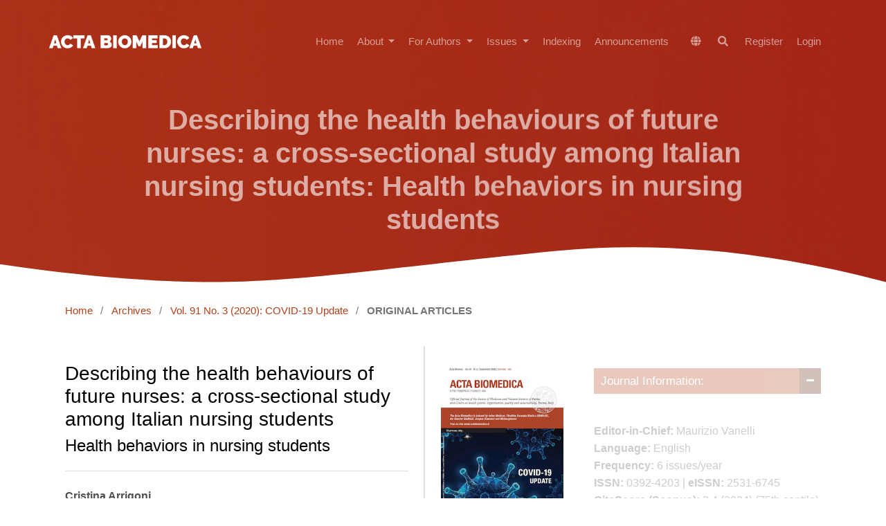

--- FILE ---
content_type: text/html; charset=utf-8
request_url: https://mattioli1885journals.com/index.php/actabiomedica/article/view/8338?articlesBySameAuthorPage=9
body_size: 12435
content:
<!DOCTYPE html>
<html lang="en" xml:lang="en">
<head>
	<meta charset="utf-8">
	<meta name="viewport" content="width=device-width, initial-scale=1.0">
	<title>
		Describing the health behaviours of future nurses: a cross-sectional study among Italian nursing students: Health behaviors in nursing students
							| Acta Biomedica Atenei Parmensis
			</title>

	
<link rel="icon" href="https://mattioli1885journals.com/public/journals/2/favicon_en_US.png">
<meta name="generator" content="Open Journal Systems 3.4.0.8">
<meta name="keywords" content=" Medical, Medicine, Internet, Research, Journal, ehealth, Acta Biomedica, open access publishing, medical research, medical informatics.">
<link rel="schema.DC" href="https://purl.org/dc/elements/1.1/" />
<meta name="DC.Creator.PersonalName" content="Cristina Arrigoni"/>
<meta name="DC.Creator.PersonalName" content="Anna Maria Grugnetti"/>
<meta name="DC.Creator.PersonalName" content="Rosario Caruso"/>
<meta name="DC.Creator.PersonalName" content="Federica Dellafiore"/>
<meta name="DC.Creator.PersonalName" content="Paola Borelli"/>
<meta name="DC.Creator.PersonalName" content="Maria Cenzi"/>
<meta name="DC.Creator.PersonalName" content="Luisa Gallotti"/>
<meta name="DC.Creator.PersonalName" content="Carlo Signorelli"/>
<meta name="DC.Date.created" scheme="ISO8601" content="2020-09-07"/>
<meta name="DC.Date.dateSubmitted" scheme="ISO8601" content="2019-03-27"/>
<meta name="DC.Date.issued" scheme="ISO8601" content="2020-09-11"/>
<meta name="DC.Date.modified" scheme="ISO8601" content="2020-09-11"/>
<meta name="DC.Description" xml:lang="en" content="Academic environments may influence the achievement of healthy behaviors in nursing students. However, the lifestyles among Italian nursing students have been poorly investigated. Therefore, the aim of this study was to describe the health behaviours of Italian undergraduate nursing students. A monocentric, cross-sectional, study design was performed. The study was conducted in an undergraduate nursing course in the north of Italy (University of Pavia). Data were collected through the list of freshmen in nursing in March 2018 (i.e. first years of the undergraduate program) using an online survey and a purposive sampling, where 134 nursing students were enrolled. The results highlighted that the nursing students observed a varied and balanced alimentation. The most problematic areas are referred to the physical activity and the smoking habits. Future research should frame the trajectory of the undergraduate nursing students over the overall education path, also promoting and testing strategies to address the observed issues, such as limited physical activities and smoking habits."/>
<meta name="DC.Format" scheme="IMT" content="application/pdf"/>
<meta name="DC.Identifier" content="8338"/>
<meta name="DC.Identifier.pageNumber" content="e2020068"/>
<meta name="DC.Identifier.DOI" content="10.23750/abm.v91i3.8338"/>
<meta name="DC.Identifier.URI" content="https://mattioli1885journals.com/index.php/actabiomedica/article/view/8338"/>
<meta name="DC.Language" scheme="ISO639-1" content="en"/>
<meta name="DC.Rights" content="Copyright (c) 2020 Publisher"/>
<meta name="DC.Source" content="Acta Biomedica Atenei Parmensis"/>
<meta name="DC.Source.ISSN" content="2531-6745"/>
<meta name="DC.Source.Issue" content="3"/>
<meta name="DC.Source.Volume" content="91"/>
<meta name="DC.Source.URI" content="https://mattioli1885journals.com/index.php/actabiomedica"/>
<meta name="DC.Subject" xml:lang="en" content="Health behaviours"/>
<meta name="DC.Subject" xml:lang="en" content="Healthy Lifestyle"/>
<meta name="DC.Subject" xml:lang="en" content="Nursing students"/>
<meta name="DC.Title" content="Describing the health behaviours of future nurses: a cross-sectional study among Italian nursing students: Health behaviors in nursing students"/>
<meta name="DC.Type" content="Text.Serial.Journal"/>
<meta name="DC.Type.articleType" content="ORIGINAL ARTICLES "/>
<meta name="gs_meta_revision" content="1.1"/>
<meta name="citation_journal_title" content="Acta Biomedica Atenei Parmensis"/>
<meta name="citation_journal_abbrev" content="Acta Biomed"/>
<meta name="citation_issn" content="2531-6745"/> 
<meta name="citation_author" content="Cristina Arrigoni"/>
<meta name="citation_author" content="Anna Maria Grugnetti"/>
<meta name="citation_author" content="Rosario Caruso"/>
<meta name="citation_author_institution" content="Health Professions Research and Development Unit, IRCCS Policlinico San Donato, San Donato Milanese, Italy"/>
<meta name="citation_author" content="Federica Dellafiore"/>
<meta name="citation_author" content="Paola Borelli"/>
<meta name="citation_author" content="Maria Cenzi"/>
<meta name="citation_author" content="Luisa Gallotti"/>
<meta name="citation_author" content="Carlo Signorelli"/>
<meta name="citation_title" content="Describing the health behaviours of future nurses: a cross-sectional study among Italian nursing students: Health behaviors in nursing students"/>
<meta name="citation_language" content="en"/>
<meta name="citation_date" content="2020/09/07"/>
<meta name="citation_volume" content="91"/>
<meta name="citation_issue" content="3"/>
<meta name="citation_firstpage" content="e2020068"/>
<meta name="citation_lastpage" content="e2020068"/>
<meta name="citation_doi" content="10.23750/abm.v91i3.8338"/>
<meta name="citation_abstract_html_url" content="https://mattioli1885journals.com/index.php/actabiomedica/article/view/8338"/>
<meta name="citation_abstract" xml:lang="en" content="Academic environments may influence the achievement of healthy behaviors in nursing students. However, the lifestyles among Italian nursing students have been poorly investigated. Therefore, the aim of this study was to describe the health behaviours of Italian undergraduate nursing students. A monocentric, cross-sectional, study design was performed. The study was conducted in an undergraduate nursing course in the north of Italy (University of Pavia). Data were collected through the list of freshmen in nursing in March 2018 (i.e. first years of the undergraduate program) using an online survey and a purposive sampling, where 134 nursing students were enrolled. The results highlighted that the nursing students observed a varied and balanced alimentation. The most problematic areas are referred to the physical activity and the smoking habits. Future research should frame the trajectory of the undergraduate nursing students over the overall education path, also promoting and testing strategies to address the observed issues, such as limited physical activities and smoking habits."/>
<meta name="citation_keywords" xml:lang="en" content="Health behaviours"/>
<meta name="citation_keywords" xml:lang="en" content="Healthy Lifestyle"/>
<meta name="citation_keywords" xml:lang="en" content="Nursing students"/>
<meta name="citation_pdf_url" content="https://mattioli1885journals.com/index.php/actabiomedica/article/download/8338/8062"/>
<link rel="alternate" type="application/atom+xml" href="https://mattioli1885journals.com/index.php/actabiomedica/gateway/plugin/WebFeedGatewayPlugin/atom">
<link rel="alternate" type="application/rdf+xml" href="https://mattioli1885journals.com/index.php/actabiomedica/gateway/plugin/WebFeedGatewayPlugin/rss">
<link rel="alternate" type="application/rss+xml" href="https://mattioli1885journals.com/index.php/actabiomedica/gateway/plugin/WebFeedGatewayPlugin/rss2">
	<link rel="stylesheet" href="https://mattioli1885journals.com/index.php/actabiomedica/$$$call$$$/page/page/css?name=stylesheetless" type="text/css" /><style type="text/css">.hero-section { background: center / cover no-repeat url("https://mattioli1885journals.com/public/journals/2/homepageImage_en.jpg");}</style><link rel="stylesheet" href="https://mattioli1885journals.com/index.php/actabiomedica/$$$call$$$/page/page/css?name=stylesheetless_new" type="text/css" /><link rel="stylesheet" href="https://mattioli1885journals.com/index.php/actabiomedica/$$$call$$$/page/page/css?name=stylesheet" type="text/css" /><link rel="stylesheet" href="https://mattioli1885journals.com/lib/pkp/styles/fontawesome/fontawesome.css?v=3.4.0.8" type="text/css" /><link rel="stylesheet" href="https://mattioli1885journals.com/plugins/themes/material/vendor/fontawesome/css/all.min.css?v=3.4.0.8" type="text/css" /><link rel="stylesheet" href="https://mattioli1885journals.com/plugins/themes/material/vendor/mdb/css/mdb.min.css?v=3.4.0.8" type="text/css" /><link rel="stylesheet" href="https://mattioli1885journals.com/plugins/themes/material/vendor/aos/aos.css?v=3.4.0.8" type="text/css" /><link rel="stylesheet" href="https://mattioli1885journals.com/plugins/themes/material/vendor/swiper/swiper-bundle.min.css?v=3.4.0.8" type="text/css" /><link rel="stylesheet" href="https://mattioli1885journals.com/index.php/actabiomedica/$$$call$$$/page/page/css?name=my-custom-layout-new" type="text/css" /><link rel="stylesheet" href="https://mattioli1885journals.com/plugins/generic/onlineFirst/css/paginationStyle.css?v=3.4.0.8" type="text/css" /><link rel="stylesheet" href="https://mattioli1885journals.com/plugins/generic/citations/css/citations.css?v=3.4.0.8" type="text/css" /><link rel="stylesheet" href="https://mattioli1885journals.com/plugins/generic/doiInSummary/styles/doi.css?v=3.4.0.8" type="text/css" /><link rel="stylesheet" href="https://mattioli1885journals.com/plugins/generic/webOfScience/styles/wos.css?v=3.4.0.8" type="text/css" /><link rel="stylesheet" href="https://mattioli1885journals.com/plugins/generic/citationStyleLanguage/css/citationStyleLanguagePlugin.css?v=3.4.0.8" type="text/css" />


</head>

<body class="pkp_page_article pkp_op_view has_site_logo" dir="ltr">

	<!-- ======= Header ======= -->
	<header id="header" class="fixed-top d-flex align-items-center">
  		    <div class="container d-flex justify-content-between align-items-center">
    	<div class="logo">
    						<a href="https://mattioli1885journals.com/index.php/actabiomedica/index" class="navbar-brand _is_img">
					<img
						src="https://mattioli1885journals.com/public/journals/2/pageHeaderLogoImage_en.png"
						width="2000"
						height="313"
													alt="SS"
												class="img-fluid"
						>
				</a>
					</div>

		<nav id="navbar" class="navbar navbar-dark flex-row shadow-0">
			
											<ul id="_navigationPrimary" class="_pkp_navigation_primary navbar-nav ml-auto">

								<li class=" nav-item">
														<a href="https://mattioli1885journals.com/index.php/actabiomedica" class="nav-link">
						Home
					</a>
							</li>
								<li class=" nav-item">
									<div class="dropdown">
						<a
							href="https://mattioli1885journals.com/index.php/actabiomedica/about"
							class="dropdown-toggle nav-link"
							type="button"
							id="_navigationPrimary"
							data-mdb-toggle="dropdown"
							aria-expanded="false" >
							About
						</a>
						<ul
							class="dropdown-menu dropdown-menu-xxl-end dropdown-menu-light"
							aria-labelledby="_navigationPrimary">
																								<li class="">
										<a
											href="https://mattioli1885journals.com/index.php/actabiomedica/about"
											class="dropdown-item">
											About the Journal
										</a>
									</li>
																																<li class="">
										<a
											href="https://mattioli1885journals.com/index.php/actabiomedica/policies"
											class="dropdown-item">
											Journal Policies
										</a>
									</li>
																																<li class="">
										<a
											href="https://mattioli1885journals.com/index.php/actabiomedica/openaccessstatement"
											class="dropdown-item">
											Copyright notice
										</a>
									</li>
																																<li class="">
										<a
											href="https://mattioli1885journals.com/index.php/actabiomedica/peerreview"
											class="dropdown-item">
											Peer review
										</a>
									</li>
																																<li class="">
										<a
											href="https://mattioli1885journals.com/index.php/actabiomedica/about/editorialTeam"
											class="dropdown-item">
											Editorial Board
										</a>
									</li>
																																<li class="">
										<a
											href="https://mattioli1885journals.com/index.php/actabiomedica/aboutpublisher"
											class="dropdown-item">
											About the Publisher
										</a>
									</li>
																																<li class="">
										<a
											href="https://mattioli1885journals.com/index.php/actabiomedica/about/contact"
											class="dropdown-item">
											Contact
										</a>
									</li>
																					</ul>
					</div>
							</li>
								<li class=" nav-item">
									<div class="dropdown">
						<a
							href="https://mattioli1885journals.com/index.php/actabiomedica/forauthors"
							class="dropdown-toggle nav-link"
							type="button"
							id="_navigationPrimary"
							data-mdb-toggle="dropdown"
							aria-expanded="false" >
							For Authors
						</a>
						<ul
							class="dropdown-menu dropdown-menu-xxl-end dropdown-menu-light"
							aria-labelledby="_navigationPrimary">
																								<li class="">
										<a
											href="https://mattioli1885journals.com/index.php/actabiomedica/authorguidelines"
											class="dropdown-item">
											Author Guidelines
										</a>
									</li>
																																<li class="">
										<a
											href="https://mattioli1885journals.com/index.php/actabiomedica/how_to_avoid_a_desk-rejection"
											class="dropdown-item">
											How to avoid a desk-rejection 
										</a>
									</li>
																																<li class="">
										<a
											href="https://mattioli1885journals.com/index.php/actabiomedica/about/submissions"
											class="dropdown-item">
											Make a new submission
										</a>
									</li>
																																<li class="">
										<a
											href="https://mattioli1885journals.com/index.php/actabiomedica/editorialdecision"
											class="dropdown-item">
											Editorial decision and Revision
										</a>
									</li>
																																<li class="">
										<a
											href="https://mattioli1885journals.com/index.php/actabiomedica/publicationfee"
											class="dropdown-item">
											Article Processing Charge (APC)
										</a>
									</li>
																																<li class="">
										<a
											href="https://www.mattioli1885journals.com/index.php/actabiomedica/submissions"
											class="dropdown-item">
											View your pending submissions
										</a>
									</li>
																																<li class="">
										<a
											href="https://www.mattioli1885journals.com/index.php/actabiomedica/Publons"
											class="dropdown-item">
											For Reviewers Publons
										</a>
									</li>
																																<li class="">
										<a
											href="https://mattioli1885journals.com/index.php/actabiomedica/mostpopulararticles"
											class="dropdown-item">
											Most popular articles
										</a>
									</li>
																																<li class="">
										<a
											href="https://mattioli1885journals.com/index.php/actabiomedica/webinars"
											class="dropdown-item">
											Webinars
										</a>
									</li>
																					</ul>
					</div>
							</li>
								<li class=" nav-item">
									<div class="dropdown">
						<a
							href="https://mattioli1885journals.com/index.php/actabiomedica/issue/archive"
							class="dropdown-toggle nav-link"
							type="button"
							id="_navigationPrimary"
							data-mdb-toggle="dropdown"
							aria-expanded="false" >
							Issues
						</a>
						<ul
							class="dropdown-menu dropdown-menu-xxl-end dropdown-menu-light"
							aria-labelledby="_navigationPrimary">
																								<li class="">
										<a
											href="https://mattioli1885journals.com/index.php/actabiomedica/issue/current"
											class="dropdown-item">
											Current Issue
										</a>
									</li>
																																<li class="">
										<a
											href="https://mattioli1885journals.com/index.php/actabiomedica/issue/archive"
											class="dropdown-item">
											Archives
										</a>
									</li>
																					</ul>
					</div>
							</li>
								<li class=" nav-item">
														<a href="https://mattioli1885journals.com/index.php/actabiomedica/indexing" class="nav-link">
						Indexing
					</a>
							</li>
								<li class=" nav-item">
														<a href="https://mattioli1885journals.com/index.php/actabiomedica/announcement" class="nav-link">
						Announcements
					</a>
							</li>
			</ul>

			
      	</nav><!-- .navbar -->

      	<nav class="navbar navbar-expand-lg navbar-dark scrolling-navbar d-flex flex-column shadow-0">
			<div class="container">
				<div class="navbar-collapse d-flex justify-content-end">
					
<ul class="navbar-nav mr-auto flex-row ">
		<li class="nav-item ">
		<div class="dropdown">
							<a href="#" class="nav-link" type="button" id="dropdownSidebar" data-mdb-toggle="dropdown" aria-expanded="false">
					<i class="fas fa-globe"></i>
				</a>
						<ul class="dropdown-menu dropdown-menu-xxl-end dropdown-menu-light" aria-labelledby="dropdownSidebar">
									<li class="locale_0" lang="0">
						<a href="https://mattioli1885journals.com/index.php/actabiomedica/user/setLocale?source=%2Findex.php%2Factabiomedica%2Farticle%2Fview%2F8338%3FarticlesBySameAuthorPage%3D9" class="dropdown-item">
							en
						</a>
					</li>
							</ul>
		</div>
	</li>

		<li class=" nav-item">
					<a href="https://mattioli1885journals.com/index.php/actabiomedica/search" class="nav-link mx-1">
				<i class="fas fa-search"></i>
			</a>
			</li>
</ul>											<ul id="_navigationUser" class="_pkp_navigation_user flex-row justify-content-end navbar-nav ml-auto">

								<li class="profile px-2 px-md-0 nav-item">
														<a href="https://mattioli1885journals.com/index.php/actabiomedica/user/register" class="nav-link">
						Register
					</a>
							</li>
								<li class="profile px-2 px-md-0 nav-item">
														<a href="https://mattioli1885journals.com/index.php/actabiomedica/login" class="nav-link">
						Login
					</a>
							</li>
										</ul>

				</div>
			</div>
		</nav>
      	<button
    type="button"
    class="navbar-toggler text-white d-lg-none"
    data-mdb-toggle="modal"
    data-mdb-target="#exampleModal">
	<i class="fas fa-bars"></i>
</button>

<!-- Modal -->
<div class="modal fade" id="exampleModal" tabindex="-1" aria-labelledby="exampleModalLabel" aria-hidden="true">
	<div class="modal-dialog">
		<div class="modal-content">
			<div class="modal-header">
				<h5 class="modal-title" id="exampleModalLabel"></h5>
				<button type="button" class="btn-close" data-mdb-dismiss="modal" aria-label="Close"></button>
			</div>
			<div class="modal-body">
	      		<div>
		      		
																	<ul id="_navigationPrimary" class="_pkp_navigation_primary d-block navbar-nav ml-auto">

								<li class="text-dark nav-item">
														<a href="https://mattioli1885journals.com/index.php/actabiomedica" class="nav-link">
						Home
					</a>
							</li>
								<li class="text-dark nav-item">
									<div class="dropdown">
						<a
							href="https://mattioli1885journals.com/index.php/actabiomedica/about"
							class="dropdown-toggle nav-link"
							type="button"
							id="_navigationPrimary"
							data-mdb-toggle="dropdown"
							aria-expanded="false" >
							About
						</a>
						<ul
							class="dropdown-menu dropdown-menu-xxl-end dropdown-menu-light"
							aria-labelledby="_navigationPrimary">
																								<li class="text-dark">
										<a
											href="https://mattioli1885journals.com/index.php/actabiomedica/about"
											class="dropdown-item">
											About the Journal
										</a>
									</li>
																																<li class="text-dark">
										<a
											href="https://mattioli1885journals.com/index.php/actabiomedica/policies"
											class="dropdown-item">
											Journal Policies
										</a>
									</li>
																																<li class="text-dark">
										<a
											href="https://mattioli1885journals.com/index.php/actabiomedica/openaccessstatement"
											class="dropdown-item">
											Copyright notice
										</a>
									</li>
																																<li class="text-dark">
										<a
											href="https://mattioli1885journals.com/index.php/actabiomedica/peerreview"
											class="dropdown-item">
											Peer review
										</a>
									</li>
																																<li class="text-dark">
										<a
											href="https://mattioli1885journals.com/index.php/actabiomedica/about/editorialTeam"
											class="dropdown-item">
											Editorial Board
										</a>
									</li>
																																<li class="text-dark">
										<a
											href="https://mattioli1885journals.com/index.php/actabiomedica/aboutpublisher"
											class="dropdown-item">
											About the Publisher
										</a>
									</li>
																																<li class="text-dark">
										<a
											href="https://mattioli1885journals.com/index.php/actabiomedica/about/contact"
											class="dropdown-item">
											Contact
										</a>
									</li>
																					</ul>
					</div>
							</li>
								<li class="text-dark nav-item">
									<div class="dropdown">
						<a
							href="https://mattioli1885journals.com/index.php/actabiomedica/forauthors"
							class="dropdown-toggle nav-link"
							type="button"
							id="_navigationPrimary"
							data-mdb-toggle="dropdown"
							aria-expanded="false" >
							For Authors
						</a>
						<ul
							class="dropdown-menu dropdown-menu-xxl-end dropdown-menu-light"
							aria-labelledby="_navigationPrimary">
																								<li class="text-dark">
										<a
											href="https://mattioli1885journals.com/index.php/actabiomedica/authorguidelines"
											class="dropdown-item">
											Author Guidelines
										</a>
									</li>
																																<li class="text-dark">
										<a
											href="https://mattioli1885journals.com/index.php/actabiomedica/how_to_avoid_a_desk-rejection"
											class="dropdown-item">
											How to avoid a desk-rejection 
										</a>
									</li>
																																<li class="text-dark">
										<a
											href="https://mattioli1885journals.com/index.php/actabiomedica/about/submissions"
											class="dropdown-item">
											Make a new submission
										</a>
									</li>
																																<li class="text-dark">
										<a
											href="https://mattioli1885journals.com/index.php/actabiomedica/editorialdecision"
											class="dropdown-item">
											Editorial decision and Revision
										</a>
									</li>
																																<li class="text-dark">
										<a
											href="https://mattioli1885journals.com/index.php/actabiomedica/publicationfee"
											class="dropdown-item">
											Article Processing Charge (APC)
										</a>
									</li>
																																<li class="text-dark">
										<a
											href="https://www.mattioli1885journals.com/index.php/actabiomedica/submissions"
											class="dropdown-item">
											View your pending submissions
										</a>
									</li>
																																<li class="text-dark">
										<a
											href="https://www.mattioli1885journals.com/index.php/actabiomedica/Publons"
											class="dropdown-item">
											For Reviewers Publons
										</a>
									</li>
																																<li class="text-dark">
										<a
											href="https://mattioli1885journals.com/index.php/actabiomedica/mostpopulararticles"
											class="dropdown-item">
											Most popular articles
										</a>
									</li>
																																<li class="text-dark">
										<a
											href="https://mattioli1885journals.com/index.php/actabiomedica/webinars"
											class="dropdown-item">
											Webinars
										</a>
									</li>
																					</ul>
					</div>
							</li>
								<li class="text-dark nav-item">
									<div class="dropdown">
						<a
							href="https://mattioli1885journals.com/index.php/actabiomedica/issue/archive"
							class="dropdown-toggle nav-link"
							type="button"
							id="_navigationPrimary"
							data-mdb-toggle="dropdown"
							aria-expanded="false" >
							Issues
						</a>
						<ul
							class="dropdown-menu dropdown-menu-xxl-end dropdown-menu-light"
							aria-labelledby="_navigationPrimary">
																								<li class="text-dark">
										<a
											href="https://mattioli1885journals.com/index.php/actabiomedica/issue/current"
											class="dropdown-item">
											Current Issue
										</a>
									</li>
																																<li class="text-dark">
										<a
											href="https://mattioli1885journals.com/index.php/actabiomedica/issue/archive"
											class="dropdown-item">
											Archives
										</a>
									</li>
																					</ul>
					</div>
							</li>
								<li class="text-dark nav-item">
														<a href="https://mattioli1885journals.com/index.php/actabiomedica/indexing" class="nav-link">
						Indexing
					</a>
							</li>
								<li class="text-dark nav-item">
														<a href="https://mattioli1885journals.com/index.php/actabiomedica/announcement" class="nav-link">
						Announcements
					</a>
							</li>
			</ul>

					
				</div>

				<hr/>

				<div>
					
<ul class="navbar-nav mr-auto flex-row d-block">
		<li class="nav-item mx-0">
		<div class="dropdown">
							<a href="#" class="nav-link dropdown-toggle" type="button" id="dropdownSidebar" data-mdb-toggle="dropdown" aria-expanded="false">
					Language
				</a>
						<ul class="dropdown-menu dropdown-menu-xxl-end dropdown-menu-light" aria-labelledby="dropdownSidebar">
									<li class="locale_0" lang="0">
						<a href="https://mattioli1885journals.com/index.php/actabiomedica/user/setLocale?source=%2Findex.php%2Factabiomedica%2Farticle%2Fview%2F8338%3FarticlesBySameAuthorPage%3D9" class="dropdown-item">
							en
						</a>
					</li>
							</ul>
		</div>
	</li>

		<li class="mx-0 nav-item">
					<a href="https://mattioli1885journals.com/index.php/actabiomedica/search" class="nav-link">
				Search
			</a>
			</li>
</ul>											<ul id="_navigationUser" class="_pkp_navigation_user d-block navbar-nav ml-auto">

								<li class="profile text-dark nav-item">
														<a href="https://mattioli1885journals.com/index.php/actabiomedica/user/register" class="nav-link">
						Register
					</a>
							</li>
								<li class="profile text-dark nav-item">
														<a href="https://mattioli1885journals.com/index.php/actabiomedica/login" class="nav-link">
						Login
					</a>
							</li>
										</ul>

				</div>
			</div>
			<div class="modal-footer">
				
			</div>
		</div>
	</div>
</div>    </div>
  </header><!-- End Header -->

  


		
		<div class="mainWrapper">
	<main class="" role="main">
		<a id="pkp_content_main"></a>

				
			<section class="hero-section inner-page">
			  <div class="wave">

			    <svg width="1920px" height="90px" viewBox="0 0 1920 90" version="1.1" xmlns="http://www.w3.org/2000/svg" xmlns:xlink="http://www.w3.org/1999/xlink">
			      <g id="Page-1" stroke="none" stroke-width="1" fill="none" fill-rule="evenodd">
			        <g id="Apple-TV" transform="translate(0.000000, -402.000000)" fill="#FFFFFF">
			          <path d="M0,439.134243 C175.04074,464.89273 327.944386,477.771974 458.710937,477.771974 C654.860765,477.771974 870.645295,442.632362 1205.9828,410.192501 C1429.54114,388.565926 1667.54687,411.092417 1920,477.771974 L1920,667 L1017.15166,667 L0,667 L0,439.134243 Z" id="Path"></path>
			        </g>
			      </g>
			    </svg>

			  </div>

			  <div class="container">
			    <div class="row align-items-center">
			      <div class="col-12">
			        <div class="row justify-content-center">
			          <div class="col-md-10 text-center hero-text">
			            <h1 data-aos="fade-up" data-aos-delay="">Describing the health behaviours of future nurses: a cross-sectional study among Italian nursing students: Health behaviors in nursing students</h1>
			            <p class="mb-5" data-aos="fade-up" data-aos-delay="100"></p>
			          </div>
			        </div>
			      </div>
			    </div>
			  </div>

			</section>
		
<div class="page page_article">
			<nav class="cmp_breadcrumbs" role="navigation" aria-label="You are here:">
	<ol>
		<li>
			<a href="https://mattioli1885journals.com/index.php/actabiomedica/index">
				Home
			</a>
			<span class="separator">/</span>
		</li>
		<li>
			<a href="https://mattioli1885journals.com/index.php/actabiomedica/issue/archive">
				Archives
			</a>
			<span class="separator">/</span>
		</li>
					<li>
				<a href="https://mattioli1885journals.com/index.php/actabiomedica/issue/view/735">
					Vol. 91 No. 3 (2020): COVID-19 Update
				</a>
				<span class="separator">/</span>
			</li>
				<li class="current" aria-current="page">
			<span aria-current="page">
									ORIGINAL ARTICLES 
							</span>
		</li>
	</ol>
</nav>
	
		  	 <article class="obj_article_details">

		
	<div class="d-md-flex">
		<div class="main_entry">
			<section class="item">
				<h3 class="page_title">
					Describing the health behaviours of future nurses: a cross-sectional study among Italian nursing students
				</h3>

									<h4 class="subtitle">
						Health behaviors in nursing students
					</h4>
							</section> 

							<section class="item authors">
					<h2 class="pkp_screen_reader">Authors</h2>
					<ul class="authors">
											<li>
							<span class="name">
								Cristina Arrigoni
							</span>
																				</li>
											<li>
							<span class="name">
								Anna Maria Grugnetti
							</span>
																				</li>
											<li>
							<span class="name">
								Rosario Caruso
							</span>
															<span class="affiliation">
									Health Professions Research and Development Unit, IRCCS Policlinico San Donato, San Donato Milanese, Italy
																	</span>
																						<span class="orcid">
									
									<a href="http://orcid.org/0000-0002-7736-6209" target="_blank">
										http://orcid.org/0000-0002-7736-6209
									</a>
								</span>
													</li>
											<li>
							<span class="name">
								Federica Dellafiore
							</span>
																				</li>
											<li>
							<span class="name">
								Paola Borelli
							</span>
																				</li>
											<li>
							<span class="name">
								Maria Cenzi
							</span>
																				</li>
											<li>
							<span class="name">
								Luisa Gallotti
							</span>
																				</li>
											<li>
							<span class="name">
								Carlo Signorelli
							</span>
																				</li>
										</ul>
				</section>
			
						
									<section class="item keywords">
				<h4 class="_label">
										Keywords:
				</h4>
				<span class="value">
											Health behaviours, 											Healthy Lifestyle, 											Nursing students									</span>
			</section>
			
										<section class="item abstract">
					<h4 class="_label">Abstract</h4>
					<p>Academic environments may influence the achievement of healthy behaviors in nursing students. However, the lifestyles among Italian nursing students have been poorly investigated. Therefore, the aim of this study was to describe the health behaviours of Italian undergraduate nursing students. A monocentric, cross-sectional, study design was performed. The study was conducted in an undergraduate nursing course in the north of Italy (University of Pavia). Data were collected through the list of freshmen in nursing in March 2018 (i.e. first years of the undergraduate program) using an online survey and a purposive sampling, where 134 nursing students were enrolled. The results highlighted that the nursing students observed a varied and balanced alimentation. The most problematic areas are referred to the physical activity and the smoking habits. Future research should frame the trajectory of the undergraduate nursing students over the overall education path, also promoting and testing strategies to address the observed issues, such as limited physical activities and smoking habits.</p>
				</section>
			
			

																																																																				
						
		</div><!-- .main_entry -->

		<div class="entry_details"> 
										<div class="item cover_image">
					<div class="sub_item">
													<a href="https://mattioli1885journals.com/index.php/actabiomedica/issue/view/735">
								<img src="https://mattioli1885journals.com/public/journals/2/cover_issue_735_en_US.png" alt="">
							</a>
											</div>
				</div>
			
										<div class="item galleys">
					<h2 class="pkp_screen_reader">
						Downloads
					</h2>
					<ul class="value galleys_links">
													<li>
								
	
							

<a class="obj_galley_link btn btn-primary  pdf" href="https://mattioli1885journals.com/index.php/actabiomedica/article/view/8338/8062">

		
	PDF

	</a>
							</li>
											</ul>
				</div>
						
						<div class="item published">
				<section class="sub_item">
					<h2 class="label">
						Published
					</h2>
					<div class="value">
																			<span>07-09-2020</span>
																	</div>
				</section>
							</div>
			
										<div class="item issue">

											<section class="sub_item">
							<h2 class="label">
								Issue
							</h2>
							<div class="value">
								<a class="title" href="https://mattioli1885journals.com/index.php/actabiomedica/issue/view/735">
									Vol. 91 No. 3 (2020): COVID-19 Update
								</a>
							</div>
						</section>
					
											<section class="sub_item">
							<h2 class="label">
								Section
							</h2>
							<div class="value">
								ORIGINAL ARTICLES 
							</div>
						</section>
					
									</div>
			
						
										<div class="item copyright">
					<h2 class="label">
						License
					</h2>
										<p>This is an Open Access article distributed under the terms of the Creative Commons Attribution License (<a href="https://creativecommons.org/licenses/by-nc/4.0" target="_blank" rel="noopener">https://creativecommons.org/licenses/by-nc/4.0</a>) which permits unrestricted use, distribution, and reproduction in any medium, provided the original work is properly cited.</p>
<p><strong>Transfer of Copyright and Permission to Reproduce Parts of Published Papers. <br /></strong>Authors retain the copyright for their published work. No formal permission will be required to reproduce parts (tables or illustrations) of published papers, provided the source is quoted appropriately and reproduction has no commercial intent. <strong>Reproductions with commercial intent will require written permission and payment of royalties.</strong></p>
				</div>
			
				<div class="item citation">
		<section class="sub_item citation_display">
			<h2 class="label">
				How to Cite
			</h2>
			<div class="value">
				<div id="citationOutput" role="region" aria-live="polite">
					<div class="csl-bib-body">
  <div class="csl-entry"><div class="csl-left-margin">1.</div><div class="csl-right-inline">Arrigoni C, Grugnetti AM, Caruso R, et al. Describing the health behaviours of future nurses: a cross-sectional study among Italian nursing students: Health behaviors in nursing students. <i>Acta Biomed</i>. 2020;91(3):e2020068. doi:<a href="https://doi.org/10.23750/abm.v91i3.8338">10.23750/abm.v91i3.8338</a></div></div>
</div>
				</div>
				<div class="citation_formats">
					<button class="citation_formats_button label" aria-controls="cslCitationFormats" aria-expanded="false" data-csl-dropdown="true">
						More Citation Formats
					</button>
					<div id="cslCitationFormats" class="citation_formats_list" aria-hidden="true">
						<ul class="citation_formats_styles">
															<li>
									<a
											rel="nofollow"
											aria-controls="citationOutput"
											href="https://mattioli1885journals.com/index.php/actabiomedica/citationstylelanguage/get/acm-sig-proceedings?submissionId=8338&amp;publicationId=5706&amp;issueId=735"
											data-load-citation
											data-json-href="https://mattioli1885journals.com/index.php/actabiomedica/citationstylelanguage/get/acm-sig-proceedings?submissionId=8338&amp;publicationId=5706&amp;issueId=735&amp;return=json"
									>
										ACM
									</a>
								</li>
															<li>
									<a
											rel="nofollow"
											aria-controls="citationOutput"
											href="https://mattioli1885journals.com/index.php/actabiomedica/citationstylelanguage/get/acs-nano?submissionId=8338&amp;publicationId=5706&amp;issueId=735"
											data-load-citation
											data-json-href="https://mattioli1885journals.com/index.php/actabiomedica/citationstylelanguage/get/acs-nano?submissionId=8338&amp;publicationId=5706&amp;issueId=735&amp;return=json"
									>
										ACS
									</a>
								</li>
															<li>
									<a
											rel="nofollow"
											aria-controls="citationOutput"
											href="https://mattioli1885journals.com/index.php/actabiomedica/citationstylelanguage/get/apa?submissionId=8338&amp;publicationId=5706&amp;issueId=735"
											data-load-citation
											data-json-href="https://mattioli1885journals.com/index.php/actabiomedica/citationstylelanguage/get/apa?submissionId=8338&amp;publicationId=5706&amp;issueId=735&amp;return=json"
									>
										APA
									</a>
								</li>
															<li>
									<a
											rel="nofollow"
											aria-controls="citationOutput"
											href="https://mattioli1885journals.com/index.php/actabiomedica/citationstylelanguage/get/associacao-brasileira-de-normas-tecnicas?submissionId=8338&amp;publicationId=5706&amp;issueId=735"
											data-load-citation
											data-json-href="https://mattioli1885journals.com/index.php/actabiomedica/citationstylelanguage/get/associacao-brasileira-de-normas-tecnicas?submissionId=8338&amp;publicationId=5706&amp;issueId=735&amp;return=json"
									>
										ABNT
									</a>
								</li>
															<li>
									<a
											rel="nofollow"
											aria-controls="citationOutput"
											href="https://mattioli1885journals.com/index.php/actabiomedica/citationstylelanguage/get/chicago-author-date?submissionId=8338&amp;publicationId=5706&amp;issueId=735"
											data-load-citation
											data-json-href="https://mattioli1885journals.com/index.php/actabiomedica/citationstylelanguage/get/chicago-author-date?submissionId=8338&amp;publicationId=5706&amp;issueId=735&amp;return=json"
									>
										Chicago
									</a>
								</li>
															<li>
									<a
											rel="nofollow"
											aria-controls="citationOutput"
											href="https://mattioli1885journals.com/index.php/actabiomedica/citationstylelanguage/get/harvard-cite-them-right?submissionId=8338&amp;publicationId=5706&amp;issueId=735"
											data-load-citation
											data-json-href="https://mattioli1885journals.com/index.php/actabiomedica/citationstylelanguage/get/harvard-cite-them-right?submissionId=8338&amp;publicationId=5706&amp;issueId=735&amp;return=json"
									>
										Harvard
									</a>
								</li>
															<li>
									<a
											rel="nofollow"
											aria-controls="citationOutput"
											href="https://mattioli1885journals.com/index.php/actabiomedica/citationstylelanguage/get/ieee?submissionId=8338&amp;publicationId=5706&amp;issueId=735"
											data-load-citation
											data-json-href="https://mattioli1885journals.com/index.php/actabiomedica/citationstylelanguage/get/ieee?submissionId=8338&amp;publicationId=5706&amp;issueId=735&amp;return=json"
									>
										IEEE
									</a>
								</li>
															<li>
									<a
											rel="nofollow"
											aria-controls="citationOutput"
											href="https://mattioli1885journals.com/index.php/actabiomedica/citationstylelanguage/get/modern-language-association?submissionId=8338&amp;publicationId=5706&amp;issueId=735"
											data-load-citation
											data-json-href="https://mattioli1885journals.com/index.php/actabiomedica/citationstylelanguage/get/modern-language-association?submissionId=8338&amp;publicationId=5706&amp;issueId=735&amp;return=json"
									>
										MLA
									</a>
								</li>
															<li>
									<a
											rel="nofollow"
											aria-controls="citationOutput"
											href="https://mattioli1885journals.com/index.php/actabiomedica/citationstylelanguage/get/turabian-fullnote-bibliography?submissionId=8338&amp;publicationId=5706&amp;issueId=735"
											data-load-citation
											data-json-href="https://mattioli1885journals.com/index.php/actabiomedica/citationstylelanguage/get/turabian-fullnote-bibliography?submissionId=8338&amp;publicationId=5706&amp;issueId=735&amp;return=json"
									>
										Turabian
									</a>
								</li>
															<li>
									<a
											rel="nofollow"
											aria-controls="citationOutput"
											href="https://mattioli1885journals.com/index.php/actabiomedica/citationstylelanguage/get/vancouver?submissionId=8338&amp;publicationId=5706&amp;issueId=735"
											data-load-citation
											data-json-href="https://mattioli1885journals.com/index.php/actabiomedica/citationstylelanguage/get/vancouver?submissionId=8338&amp;publicationId=5706&amp;issueId=735&amp;return=json"
									>
										Vancouver
									</a>
								</li>
															<li>
									<a
											rel="nofollow"
											aria-controls="citationOutput"
											href="https://mattioli1885journals.com/index.php/actabiomedica/citationstylelanguage/get/ama?submissionId=8338&amp;publicationId=5706&amp;issueId=735"
											data-load-citation
											data-json-href="https://mattioli1885journals.com/index.php/actabiomedica/citationstylelanguage/get/ama?submissionId=8338&amp;publicationId=5706&amp;issueId=735&amp;return=json"
									>
										AMA
									</a>
								</li>
													</ul>
													<div class="label">
								Download Citation
							</div>
							<ul class="citation_formats_styles">
																	<li>
										<a href="https://mattioli1885journals.com/index.php/actabiomedica/citationstylelanguage/download/ris?submissionId=8338&amp;publicationId=5706&amp;issueId=735">
											<span class="fa fa-download"></span>
											Endnote/Zotero/Mendeley (RIS)
										</a>
									</li>
																	<li>
										<a href="https://mattioli1885journals.com/index.php/actabiomedica/citationstylelanguage/download/bibtex?submissionId=8338&amp;publicationId=5706&amp;issueId=735">
											<span class="fa fa-download"></span>
											BibTeX
										</a>
									</li>
															</ul>
											</div>
				</div>
			</div>
		</section>
	</div>
<div class="item addthis">
	<div class="value">
		<!-- AddThis Button BEGIN -->
					<div class="addthis_toolbox addthis_default_style addthis_32x32_style">
			<a class="addthis_button_preferred_1"></a>
			<a class="addthis_button_preferred_2"></a>
			<a class="addthis_button_preferred_3"></a>
			<a class="addthis_button_preferred_4"></a>
			<a class="addthis_button_compact"></a>
			<a class="addthis_counter addthis_bubble_style"></a>
			</div>
			<script type="text/javascript" src="//s7.addthis.com/js/250/addthis_widget.js#pubid="></script>
				<!-- AddThis Button END -->
	</div>
</div>
<div id="citation-plugin" class="item citations-container" data-citations-url="https://mattioli1885journals.com/index.php/actabiomedica/citations/get?doi=10.23750%2Fabm.v91i3.8338" data-img-url="https://mattioli1885journals.com/plugins/generic/citations/images/">
    <div id="citations-loader"></div>
    <div class="citations-count">
        <div class="citations-count-crossref">
            <img class="img-fluid" src="https://mattioli1885journals.com/plugins/generic/citations/images/crossref.png" alt="Crossref"/>
            <div class="badge_total"></div>
        </div>
        <div class="citations-count-scopus">
            <img src="https://mattioli1885journals.com/plugins/generic/citations/images/scopus.png" alt="Scopus"/>
            <br/>
            <span class="badge_total"></span>
        </div>
        <div class="citations-count-google">
            <a href="https://scholar.google.com/scholar?q=10.23750/abm.v91i3.8338" target="_blank" rel="noreferrer">
                <img src="https://mattioli1885journals.com/plugins/generic/citations/images/scholar.png" alt="Google Scholar"/>
            </a>
        </div>
        <div class="citations-count-europepmc">
            <a href="https://europepmc.org/search?scope=fulltext&query=10.23750/abm.v91i3.8338" target="_blank" rel="noreferrer">
                <img src="https://mattioli1885journals.com/plugins/generic/citations/images/pmc.png" alt="Europe PMC"/>
                <br/>
                <span class="badge_total"></span>
            </a>
        </div>
    </div>
    <div class="citations-list">
        <div class="cite-itm cite-prototype" style="display: none">
            <img class="cite-img img-fluid" src="" alt="">
            <div>
                <span class="cite-author"></span>
                <span class="cite-date"></span>
            </div>
            <div>
                <span class="cite-title"></span>
                <span class="cite-info"></span>
            </div>
            <div class="cite-doi"></div>
        </div>
    </div>
            <style>
            .citations-container {
                overflow-y: auto;
                overflow-x: hidden;
                max-height: 300px;
            }
        </style>
    </div>


		</div><!-- .entry_details -->
	</div><!-- .row -->

</article>

	

</div><!-- .page -->

		<!--div class="html-preloader bg-light">
			<div class="spinner-border text-primary" style="width: 3rem; height: 3rem;" role="status">
				<span class="visually-hidden">Loading...</span>
			</div>
		</div-->

	


    	  	      <div class="mt-2" data-aos="fade-up" id="sidebar" data-aos-delay="200">
    		<ul class="_pkp_structure_sidebar list-unstyled container" role="complementary" aria-label="Sidebar">
    			<div class="pkp_block block_custom" id="customblock-journal-information">
		<div class="content">
		<div class="title">Journal Information:</div>
<div class="content">
<p>&nbsp;</p>
<p><strong>Editor-in-Chief: </strong>Maurizio Vanelli<strong><br>Language: </strong> English<br><strong>Frequency:&nbsp;</strong>6 issues/year<br><strong>ISSN:</strong>&nbsp;0392-4203 |&nbsp;<strong>eISSN:</strong>&nbsp;2531-6745<br><strong>CiteScore (Scopus):</strong> 3.4 (2024) (75th centile) <br><strong>SNIP 2024: </strong>0.754 - <strong>SJR 2024: </strong>0.505<br><strong>Indexed in:</strong>&nbsp;<a href="https://www.scopus.com/sourceid/28021" target="_blank" rel="noopener"><em>Google Scholar</em></a>,&nbsp;<em><a href="https://www.scopus.com/sourceid/28021">Scopus</a>, <a href="https://www.scimagojr.com/journalsearch.php?q=28021&amp;tip=sid&amp;exact=no">SJR</a>, Portico, </em><em>EMBASE, Elsevier BioBASE, Bibliovigilance, Biosis, <a href="https://europepmc.org/" target="_blank" rel="noopener">Europe PMC</a></em></p>
<p><strong><span class="m-rich-text text-sm text-color-on-brand">Time to First Decision</span>:</strong> 13 days<strong><br>Rejection Rate: </strong>57%<strong><br>Acceptance Rate: </strong>43%</p>
<p>&nbsp;</p>
<p><a href="https://www.scopus.com/sourceid/28021" target="_blank" rel="noopener"><img src="https://mattioli1885journals.com/public/site/images/valeriaceci/citescore-trend-acta-2025.png" alt="" width="316" height="293"></a></p>
</div>
	</div>
</div>
<div class="pkp_block block_custom" id="customblock-publons">
		<div class="content">
		<div class="title">Publons Reviewer Recognition Service</div>
<div class="content">
<p>&nbsp;</p>
<p><a href="https://www.mattioli1885journals.com/index.php/actabiomedica/Publons" target="_blank" rel="noopener"><img src="https://mattioli1885journals.com/public/site/images/bdavighi/mceclip0.png" width="129" height="52"></a></p>
</div>
	</div>
</div>
<div class="pkp_block block_keyword_cloud">
    <h2 class="title">Keywords</h2>
    <div class="content" id='wordcloud'></div>

    <script>
        function randomColor() {
            var cores = ['#1f77b4', '#ff7f0e', '#2ca02c', '#d62728', '#9467bd', '#8c564b', '#e377c2', '#7f7f7f', '#bcbd22', '#17becf'];
            return cores[Math.floor(Math.random()*cores.length)];
        }

                    document.addEventListener("DOMContentLoaded", function() {
                var keywords = [{"text":"care","size":1},{"text":"cancer symptoms","size":1},{"text":"inequities","size":1},{"text":"oncology nursing","size":1},{"text":"survey","size":1},{"text":"symptoms science management","size":1},{"text":"breast cancer","size":1},{"text":"metabolic syndrome","size":1},{"text":"metabolic cardiomyopathy","size":1},{"text":"postmenopausal women","size":1},{"text":"prognostic factors, clear cell carcinoma of endometrium, endometrial cancer; stage, survival, recurrence.","size":1},{"text":"prostate cancer","size":1},{"text":"bone metastases","size":1},{"text":"lymph node metastases","size":1},{"text":"computed tomography","size":1},{"text":"magnetic resonance imaging","size":1},{"text":"multiparametric prostate magnetic resonance imaging","size":1},{"text":"pi-rads v2.1","size":1},{"text":"skeletal-related events","size":1},{"text":"low volume prostate cancer","size":1},{"text":"nurses;","size":1},{"text":"students;","size":1},{"text":"simulation;","size":1},{"text":"satisfaction;","size":1},{"text":"education;","size":1},{"text":"first italian validation of sse;","size":1},{"text":"instrument;","size":1},{"text":"validation;","size":1},{"text":"falls; frids; rehabilitation.","size":1},{"text":"key words: anorexia nervosa, mtor system, adaptation, energy homeostasis, body mass index.","size":1},{"text":"key words:  adolescence,adolescence anemia, erythrocytes","size":1},{"text":"stunting, nutrition, growth, cognition, early and long-term consequences","size":1},{"text":"lung ultrasound, ultrasound imaging, critically ill, focused assessment sonography, cardiogenic pulmonary edema, children","size":1},{"text":"veterans; military; nurses; pain; pain management; musculoskeletal pain; opioid therapy; post-traumatic stress disorder.","size":1},{"text":"free flaps","size":1},{"text":"heel","size":1},{"text":"sars-cov-2","size":1},{"text":"covid-19","size":1},{"text":"coronavirus","size":1},{"text":"weather","size":1},{"text":"air quality","size":1},{"text":"pm","size":1},{"text":"palliative care, hospital palliative care unit, specialist palliative care nurses, competences, skills, role, activities.","size":1},{"text":"low-risk pregnancy, midwives-led care, obstetrics and gynecologist-led care, liability, knowledge, italy.","size":1},{"text":"coronary artery bypass grafting \u00b7 bilateral internal mammary artery \u00b7 bilateral internal thoracic artery \u00b7 third arterial conduit cabg \u00b7 third arterial graft cabg \u00b7 total arterial revascularization cabg \u00b7 saphenous venous graft","size":1},{"text":"distal radius fractures, fracture displacement, radial tilt, radial inclination, pacetti\u2019s line, prediction of fracture displacement, radiological parameters","size":1},{"text":"shoulder; orif; mipo; plate; deltopectoral approach; transdeltoid approach","size":1},{"text":"multiple myeloma, covid-19, il-6, tocilizumab, siltuximab, sarilumab","size":1},{"text":"key words: cortisol, adrenocorticotrophic hormone, neonatal hyperinsulinemia, hypoglycemia, growth hormone, acth test.","size":1},{"text":"nursing students, nursing education, fatcod-b, attitudes towards caring for dying patients, palliative care","size":1}];
                var totalWeight = 0;
                var blockWidth = 300;
                var blockHeight = 200;
                var transitionDuration = 200;
                var length_keywords = keywords.length;
                var layout = d3.layout.cloud();

                layout.size([blockWidth, blockHeight])
                    .words(keywords)
                    .fontSize(function(d)
                    {
                        return fontSize(+d.size);
                    })
                    .on('end', draw);

                var svg = d3.select("#wordcloud").append("svg")
                    .attr("viewBox", "0 0 " + blockWidth + " " + blockHeight)
                    .attr("width", '100%');

                function update() {
                    var words = layout.words();
                    fontSize = d3.scaleLinear().range([16, 34]);
                    if (words.length) {
                        fontSize.domain([+words[words.length - 1].size || 1, +words[0].size]);
                    }
                }

                keywords.forEach(function(item,index){totalWeight += item.size;});

                update();

                function draw(words, bounds) {
                    var width = layout.size()[0],
                        height = layout.size()[1];

                    scaling = bounds
                        ? Math.min(
                            width / Math.abs(bounds[1].x - width / 2),
                            width / Math.abs(bounds[0].x - width / 2),
                            height / Math.abs(bounds[1].y - height / 2),
                            height / Math.abs(bounds[0].y - height / 2),
                        ) / 2
                        : 1;

                    svg
                    .append("g")
                    .attr(
                        "transform",
                        "translate(" + [width >> 1, height >> 1] + ")scale(" + scaling + ")",
                    )
                    .selectAll("text")
                        .data(words)
                    .enter().append("text")
                        .style("font-size", function(d) { return d.size + "px"; })
                        .style("font-family", 'serif')
                        .style("fill", randomColor)
                        .style('cursor', 'pointer')
                        .style('opacity', 0.7)
                        .attr('class', 'keyword')
                        .attr("text-anchor", "middle")
                        .attr("transform", function(d) {
                            return "translate(" + [d.x, d.y] + ")rotate(" + d.rotate + ")";
                        })
                        .text(function(d) { return d.text; })
                        .on("click", function(d, i){
                            window.location = "https://mattioli1885journals.com/index.php/actabiomedica/search?query=QUERY_SLUG".replace(/QUERY_SLUG/, encodeURIComponent(''+d.text+''));
                        })
                        .on("mouseover", function(d, i) {
                            d3.select(this).transition()
                                .duration(transitionDuration)
                                .style('font-size',function(d) { return (d.size + 3) + "px"; })
                                .style('opacity', 1);
                        })
                        .on("mouseout", function(d, i) {
                            d3.select(this).transition()
                                .duration(transitionDuration)
                                .style('font-size',function(d) { return d.size + "px"; })
                                .style('opacity', 0.7);
                        })
                        .on('resize', function() { update() });
                }

                layout.start();
            });
        	</script>
</div>

    		</ul><!-- pkp_sidebar.left -->
      </div>
  	  	<div class="mainContainer container"></div>
</main><!-- _pkp_structure_main -->
	</div>


	<!-- ======= Footer ======= -->
  <footer class="footer" role="contentinfo">
    <div class="container">
       
      
            	 <div class="row footer-widgets">
<div class="col-md-5 col-xs-12">
   <div class="footer-widget contact-widget">
      <h4>Mattioli 1885 / Mattioli HEALTH | SCIENTIFIC PUBLISHING, COMMUNICATION AGENCY, CME PROVIDER</h4>
      Mattioli1885 has been at the forefront of research and scientific publishing since 1885. Today, Mattioli1885&nbsp; continues to work with passion and consistency&nbsp; in the fields of communication, publishing, and scientific training.
   </div>
</div>
<div class="footer-widget col-md-4 col-xs-12 social-widget">
<h4>Journals</h4>
    <ul>
    <li><a href="https://mattioli1885journals.com/index.php/actabiomedica">Acta Biomedica</a></li>
<li><a href="https://mattioli1885journals.com/index.php/aestheticmedicine">Aesthetic Medicine </a></li>
<!--<li><a href="https://mattioli1885journals.com/index.php/confinia">Confinia Cephalalgica et Neurologica</a></li>-->
<li><a href="https://mattioli1885journals.com/index.php/EJOEH">European Journal of Oncology and Environmental Health </a></li>
<li><a href="https://dpcj.org/index.php/dpc">Dermatology Practical &amp; Conceptual </a></li>
<li><a href="https://mattioli1885journals.com/index.php/JBR">Journal of Bioarchaeological Research </a></li>
<li><a href="https://mattioli1885journals.com/index.php/lamedicinadellavoro">La Medicina del Lavoro | Work, Environment and Health </a></li>
<li><a href="https://mattioli1885journals.com/index.php/MedHistor">Medicina Historica</a></li>
<li><a href="https://mrmjournal.org">Multidisciplinary Respiratory Medicine</a></li>
<!--<li><a href="https://mattioli1885journals.com/index.php/BE">One Health and Bio-Ethics</a></li>-->
<li><a href="https://mattioli1885journals.com/index.php/perspectivesinpediatricneurology">Perspectives in Pediatric Neurology </a></li>
<li><a href="https://mattioli1885journals.com/index.php/progressinnutrition">Progress in Nutrition</a></li>
<li><a href="https://mattioli1885journals.com/index.php/sarcoidosis">Sarcoidosis Vasculitis and Diffuse Lung Diseases</a></li>

    </ul>
</div>


    <div class="footer-widget col-md-3 col-xs-12 social-widget">
       <h4>Contact</h4>
       <ul>
           <li class="show"><span class="fa fa-envelope">&nbsp;</span>Email: <a href="/cdn-cgi/l/email-protection#1c6a7d70796e757d7f797f755c717d68687573707574797d706874327f7371" target="_blank" rel="noopener"><span class="__cf_email__" data-cfemail="6610070a03140f070503050f260b0712120f090a0f0e03070a120e4805090b">[email&#160;protected]</span></a></li>
           
          <li class="show"><span class="fa fa-phone">&nbsp;</span>Phone: +039 0524 530383</li>
          <li class="show"><span class="fa fa-globe">&nbsp;</span>Website: <a href="https://mattiolihealth.com/">www.mattiolihealth.com</a></li>
          <li class="show"><span class="fa fa-map-marker">&nbsp;</span>Address: Mattioli1885 srl - Strada della Lodesana, 649 sx - 43036 Fidenza (PR) Italy</li>
          <li class="show">P. IVA: 00579710344</li>
       </ul>
       <p><a href="http://www.mattiolihealth.com" target="_blank" rel="noopener"><img src="https://mattioli1885journals.com/public/site/images/valeriaceci/Logo_Mattioli_Health2.png"></a><br><br>&nbsp;<a href="https://www.facebook.com/Mattioli-Health-1682497891769144/" target="_blank" rel="noopener"><img src="https://mattioli1885journals.com/public/site/images/admin/mceclip0-72c073ab023a79232f4cac597e8d48a7.png"></a> <a href="https://mattioli1885journals.com/index.php/actabiomedica/management/settings/linkedin.com/company/mattiolihealth%20" target="_blank" rel="noopener"><img src="https://mattioli1885journals.com/public/site/images/admin/mceclip1.png"></a> <a href="https://twitter.com/mattioli1885%20" target="_blank" rel="noopener"><img src="https://mattioli1885journals.com/public/site/images/admin/mceclip2.png"></a></p>
       <p>&nbsp;</p>
    </div>
</div>      
      <div class="row justify-content-center text-center">
        <div class="col-md-7">
          

          <div class="credits">
            OJS Hosting, Support, and Customization by: <a href="https://openjournalsystems.com">OpenJournalSystems.com</a>
          </div>
        </div>
      </div>

    </div>
  </footer>

<script data-cfasync="false" src="/cdn-cgi/scripts/5c5dd728/cloudflare-static/email-decode.min.js"></script><script src="https://mattioli1885journals.com/lib/pkp/lib/vendor/components/jquery/jquery.min.js?v=3.4.0.8" type="text/javascript"></script><script src="https://mattioli1885journals.com/lib/pkp/lib/vendor/components/jqueryui/jquery-ui.min.js?v=3.4.0.8" type="text/javascript"></script><script src="https://mattioli1885journals.com/plugins/themes/material/vendor/mdb/js/mdb.min.js?v=3.4.0.8" type="text/javascript"></script><script src="https://mattioli1885journals.com/plugins/themes/material/vendor/aos/aos.js?v=3.4.0.8" type="text/javascript"></script><script src="https://mattioli1885journals.com/plugins/themes/material/vendor/swiper/swiper-bundle.min.js?v=3.4.0.8" type="text/javascript"></script><script src="https://mattioli1885journals.com/plugins/themes/material/js/main.js?v=3.4.0.8" type="text/javascript"></script><script src="https://mattioli1885journals.com/plugins/generic/citationStyleLanguage/js/articleCitation.js?v=3.4.0.8" type="text/javascript"></script><script src="https://mattioli1885journals.com/plugins/generic/citations/js/citations.js?v=3.4.0.8" type="text/javascript"></script><script src="https://d3js.org/d3.v4.js?v=3.4.0.8" type="text/javascript"></script><script src="https://cdn.jsdelivr.net/gh/holtzy/D3-graph-gallery@master/LIB/d3.layout.cloud.js?v=3.4.0.8" type="text/javascript"></script><script type="text/javascript">
(function (w, d, s, l, i) { w[l] = w[l] || []; var f = d.getElementsByTagName(s)[0],
j = d.createElement(s), dl = l != 'dataLayer' ? '&l=' + l : ''; j.async = true;
j.src = 'https://www.googletagmanager.com/gtag/js?id=' + i + dl; f.parentNode.insertBefore(j, f);
function gtag(){dataLayer.push(arguments)}; gtag('js', new Date()); gtag('config', i); })
(window, document, 'script', 'dataLayer', 'UA-42131693-30');
</script>




 <script type="text/javascript">

    $(function (){
        $('#sidebar > ul > div .title').click(function (){
            $(this).closest('.pkp_block').toggleClass('showHide');
        });
        
    // $('#sidebar > ul  li:first a').addClass('btnlink');
    var hasPageDiv =  $('main > div').hasClass('page');
   var container = $('main .page:not(.page_login):not(.page_register)').detach();
    if(!hasPageDiv){
         container = $('main .page_index_journal').detach();
    }
    
     
      var sidebar = $('#sidebar').detach();

    $('.mainContainer').append(container);
     $('.mainContainer').append(sidebar);
     
      $('.page_index_site').closest('body').addClass('indexSiteWrapper');
     $('.indexSiteWrapper #sidebar').remove();
        
    });
    </script>
  
<script defer src="https://static.cloudflareinsights.com/beacon.min.js/vcd15cbe7772f49c399c6a5babf22c1241717689176015" integrity="sha512-ZpsOmlRQV6y907TI0dKBHq9Md29nnaEIPlkf84rnaERnq6zvWvPUqr2ft8M1aS28oN72PdrCzSjY4U6VaAw1EQ==" data-cf-beacon='{"version":"2024.11.0","token":"29c8736485c44d66b053a23423099076","r":1,"server_timing":{"name":{"cfCacheStatus":true,"cfEdge":true,"cfExtPri":true,"cfL4":true,"cfOrigin":true,"cfSpeedBrain":true},"location_startswith":null}}' crossorigin="anonymous"></script>
</body>
</html>
